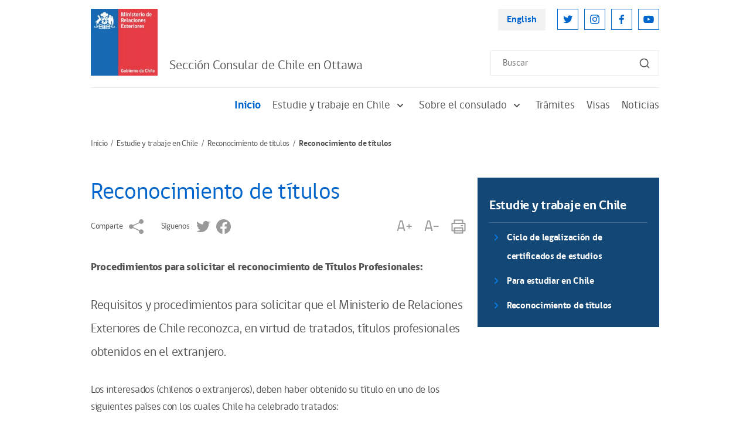

--- FILE ---
content_type: text/css; charset=utf-8
request_url: https://www.chile.gob.cl/ottawa/css/v2/stylesheet/article-detail.css
body_size: 523
content:
/* Article Detail --------------------------------------------------------------------------------------------------------*/
.article {
  letter-spacing: -0.02em;
}
.article h2 {
  line-height: 2.5rem;
  margin-bottom: 30px;
}
.article h4 {
  margin-bottom: 30px;
}
.article p {
  font-size: 18px;
  line-height: 1.813rem;
  margin-bottom: 30px;
}

.article-heading {
  font-size: 40px;
  line-height: 3rem;
  color: #0066CC;
  margin-bottom: 10px;
}

.article-sharing-block {
  display: flex;
  justify-content: space-between;
  align-items: center;
  margin-bottom: 10px;
}

.article-sharing-block-left {
  display: flex;
  align-items: center;
  padding: 13px 0;
}

.article-sharing-label {
  margin-right: 10px;
  margin-left: 30px;
}
.article-sharing-label:first-child {
  margin-left: 0;
}

.article-sharing-link {
  display: block;
}
.article-sharing-link + .article-sharing-link {
  margin-left: 10px;
}
.article-sharing-link:hover {
  opacity: 0.8;
}

.article-sharing-link-img {
  display: block;
  width: 25px;
  height: 25px;
}

.article-sharing-block-right {
  display: flex;
  align-items: center;
  padding: 13px 0;
}
.article-sharing-block-right .article-sharing-link {
  font-size: 1.688rem;
  line-height: 1.563rem;
  color: #9B9A9A;
}
.article-sharing-block-right .article-sharing-link + .article-sharing-link {
  margin-left: 20px;
}

.article-main-img-figure {
  display: block;
  margin-bottom: 20px;
}

.article-main-img {
  display: block;
  width: 100%;
}

.sidebar-inner-section {
  padding: 20px;
  background: rgba(0, 102, 204, 0.05);
  margin-bottom: 20px;
  letter-spacing: -0.02em;
}
.sidebar-inner-section.bg-primary-dark {
  background: #134776;
  color: #fff;
  padding-top: 30px;
}
.sidebar-inner-section.bg-primary-dark .sidebar-inner-section-heading {
  color: #fff;
  margin-bottom: 10px;
}
.sidebar-inner-section.bg-primary-dark a {
  color: #fff;
  font-weight: 700;
}
.sidebar-inner-section.bg-primary-dark a:hover {
  text-decoration: underline;
}
.sidebar-inner-section.bg-primary-dark .hr {
  margin: 0 0 10px;
  opacity: 0.2;
}

.sidebar-inner-section-heading {
  font-size: 1.375rem;
  line-height: 2.25rem;
  font-weight: 700;
  color: #0066CC;
  margin-bottom: 20px;
}

.sidebar-inner-section-lisitng-item {
  padding-left: 30px;
  position: relative;
  font-size: 1rem;
  line-height: 2rem;
}
.sidebar-inner-section-lisitng-item.download {
  padding-left: 40px;
}
.sidebar-inner-section-lisitng-item.interest-item {
  line-height: 1.5rem;
}

.sidebar-inner-section-lisitng-item + .sidebar-inner-section-lisitng-item {
  margin-top: 10px;
}

.spacing-15 .sidebar-inner-section-lisitng-item + .sidebar-inner-section-lisitng-item {
  margin-top: 15px;
}

.spacing-20 .sidebar-inner-section-lisitng-item + .sidebar-inner-section-lisitng-item {
  margin-top: 20px;
}

.sidebar-inner-section-lisitng-arrow {
  position: absolute;
  left: 0;
  top: 3px;
  height: 24px;
  width: 24px;
  background: url(../../imag/ic-link-arrow.svg) no-repeat center center;
}
.sidebar-inner-section-lisitng-arrow.top-0 {
  top: 0;
}

.sidebar-inner-section-lisitng-pera {
  line-height: 1.5rem;
}

.sidebar-inner-section-lisitng-link-download {
  position: absolute;
  left: 0;
  top: 0;
}
.sidebar-inner-section-lisitng-link-download:hover {
  opacity: 0.8;
}

.sidebar-inner-section-lisitng-link.interest-link {
  text-decoration: underline;
  line-height: 1.5rem;
  color: #666666;
}
.sidebar-inner-section-lisitng-link.interest-link:hover {
  color: #000;
}

.article-main-carousel {
  position: relative;
  margin-bottom: 17px;
}
.article-main-carousel .owl-nav {
  position: absolute;
  top: 50%;
  z-index: 1;
  right: 13px;
  left: 13px;
  display: flex;
  justify-content: space-between;
  height: 0;
}
.article-main-carousel .owl-nav button {
  width: 40px;
  height: 40px;
  background: rgba(19, 71, 118, 0.8) !important;
  transform: translate(0, -50%);
}
.article-main-carousel .owl-nav button:hover {
  background: rgba(19, 71, 118, 0.95) !important;
}
.article-main-carousel .owl-nav button img {
  display: block;
  margin: auto;
}

/* Responsive Media Queries --------------------------------------------------------------------------------------------------------*/
@media (max-width: 767.98px) {
  .article-heading {
    font-size: 1.875rem;
    line-height: 2.25rem;
    margin-bottom: 13px;
  }

  .article-sharing-block-left, .article-sharing-block-right {
    padding: 0;
  }

  .article-sharing-link {
    padding: 10px;
    margin-left: 0 !important;
  }

  .article-thumbnail-carousel .item img {
    width: 117px;
  }
}

/*# sourceMappingURL=article-detail.css.map */


--- FILE ---
content_type: text/css; charset=utf-8
request_url: https://www.chile.gob.cl/ottawa/css/v2/fonts.css
body_size: -393
content:
/*! Generated by Font Squirrel (https://www.fontsquirrel.com) on August 16, 2021 */
@font-face {
    font-family: 'gobCL';
    src: url('../fonts/gobcl_light-webfont.woff2') format('woff2'),
    url('../fonts/gobcl_light-webfont.woff') format('woff');
    font-weight: 300;
    font-style: normal;
}

@font-face {
    font-family: 'gobCL';
    src: url('../fonts/gobcl_regular-webfont.woff2') format('woff2'),
    url('../fonts/gobcl_regular-webfont.woff') format('woff');
    font-weight: 400;
    font-style: normal;
}

@font-face {
    font-family: 'gobCL';
    src: url('../fonts/gobcl_bold-webfont.woff2') format('woff2'),
    url('../fonts/gobcl_bold-webfont.woff') format('woff');
    font-weight: 700;
    font-style: normal;
}

@font-face {
    font-family: 'gobCL';
    src: url('../fonts/gobcl_heavy-webfont.woff2') format('woff2'),
    url('../fonts/gobcl_heavy-webfont.woff') format('woff');
    font-weight: 900;
    font-style: normal;
}

--- FILE ---
content_type: image/svg+xml
request_url: https://www.chile.gob.cl/ottawa/imag/v2/ic-share-grey.svg
body_size: 289
content:
<svg width="25" height="25" viewBox="0 0 25 25" fill="none" xmlns="http://www.w3.org/2000/svg">
<g clip-path="url(#clip0)">
<path d="M17.1877 3.90644C17.1876 2.98992 17.5097 2.10255 18.0978 1.39958C18.6858 0.696602 19.5024 0.222785 20.4045 0.0610247C21.3066 -0.100735 22.2369 0.0598626 23.0326 0.51472C23.8282 0.969578 24.4386 1.68973 24.757 2.54918C25.0753 3.40863 25.0813 4.35265 24.7739 5.21608C24.4665 6.07951 23.8653 6.80736 23.0755 7.27228C22.2857 7.73721 21.3575 7.90962 20.4534 7.75933C19.5493 7.60904 18.7268 7.14563 18.1299 6.45019L7.63298 11.3252C7.8743 12.0899 7.8743 12.9104 7.63298 13.6752L18.1299 18.5502C18.7609 17.8163 19.6418 17.3429 20.602 17.2215C21.5622 17.1002 22.5333 17.3396 23.327 17.8935C24.1207 18.4473 24.6806 19.276 24.8981 20.2191C25.1156 21.1622 24.9752 22.1525 24.5042 22.998C24.0332 23.8435 23.2651 24.484 22.3487 24.7954C21.4324 25.1069 20.433 25.067 19.5444 24.6836C18.6557 24.3002 17.941 23.6006 17.5388 22.7203C17.1366 21.84 17.0755 20.8417 17.3674 19.9189L6.87048 15.0439C6.35085 15.6495 5.65822 16.0814 4.88576 16.2816C4.11331 16.4817 3.29808 16.4405 2.54976 16.1634C1.80144 15.8864 1.15591 15.3868 0.700025 14.7319C0.244137 14.077 -0.000244141 13.2981 -0.000244141 12.5002C-0.000244141 11.7022 0.244137 10.9234 0.700025 10.2685C1.15591 9.61357 1.80144 9.11399 2.54976 8.83694C3.29808 8.55989 4.11331 8.51866 4.88576 8.7188C5.65822 8.91894 6.35085 9.35086 6.87048 9.95644L17.3674 5.08144C17.2479 4.70123 17.1873 4.30498 17.1877 3.90644Z" fill="#9B9A9A"/>
</g>
<defs>
<clipPath id="clip0">
<rect width="25" height="25" fill="white"/>
</clipPath>
</defs>
</svg>
